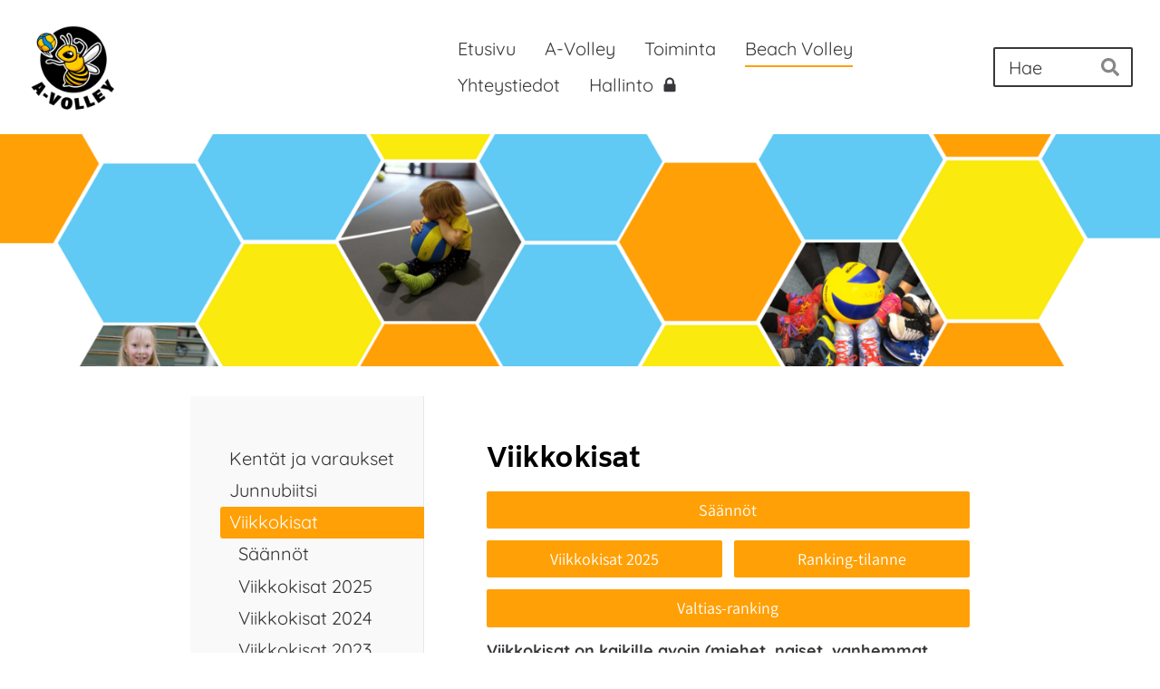

--- FILE ---
content_type: text/html; charset=utf-8
request_url: https://www.a-volley.fi/beach-volley/viikkokisat/
body_size: 7679
content:
<!DOCTYPE html>
<html class="no-js" lang="fi" data-consentbannerenabled>

<head>
  <title>Viikkokisat - A-Volley ry</title>
  <meta charset="utf-8">
  <meta name="viewport" content="width=device-width,initial-scale=1.0">
  <link rel="preconnect" href="https://fonts.avoine.com" crossorigin>
  <link rel="preconnect" href="https://bin.yhdistysavain.fi" crossorigin>
  <script data-cookieconsent="ignore">
    document.documentElement.classList.replace('no-js', 'js')
  </script>
  
  <link href="https://fonts.avoine.com/fonts/amiko/ya.css" rel="stylesheet" class="font-import"><link href="https://fonts.avoine.com/fonts/quicksand/ya.css" rel="stylesheet" class="font-import"><link href="https://fonts.avoine.com/fonts/assistant/ya.css" rel="stylesheet" class="font-import">
  <link rel="stylesheet" href="/@css/browsing-1.css?b1768915418s1683644570546">
  
<link rel="canonical" href="https://www.a-volley.fi/beach-volley/viikkokisat/"><meta name="description" content="Viikkokisat on kaikille avoin (miehet, naiset, vanhemmat juniorit) viikoittainen beach volley -osakilpailujen sarja. A-Volleyn biitsijaoston järjestämät viikkokisat pelataan maanantaisin Luttusen…"><link rel="image_src" href="https://bin.yhdistysavain.fi/1601490/0PqUhxGZrZCJOuHFNo3z0ZLZSe/viikkokisa-kuva1.jpg"><link rel="icon" href="https://bin.yhdistysavain.fi/1601490/nrKYKSEj1PchEanQIypP0YcfFs@32&#x3D;lxLYgeV5uH/a-volley-favicon-240-ilman-teksti%C3%A4.png" type="image/png" sizes="32x32"/><link rel="icon" href="https://bin.yhdistysavain.fi/1601490/nrKYKSEj1PchEanQIypP0YcfFs@240&#x3D;AoxxpByPrk/a-volley-favicon-240-ilman-teksti%C3%A4.png" type="image/png" sizes="240x240"/><meta itemprop="name" content="Viikkokisat"><meta itemprop="url" content="https://www.a-volley.fi/beach-volley/viikkokisat/"><meta itemprop="image" content="https://bin.yhdistysavain.fi/1601490/0PqUhxGZrZCJOuHFNo3z0ZLZSe/viikkokisa-kuva1.jpg"><meta property="og:type" content="website"><meta property="og:title" content="Viikkokisat"><meta property="og:url" content="https://www.a-volley.fi/beach-volley/viikkokisat/"><meta property="og:image" content="https://bin.yhdistysavain.fi/1601490/0PqUhxGZrZCJOuHFNo3z0ZLZSe/viikkokisa-kuva1.jpg"><meta property="og:image:width" content="960"><meta property="og:image:height" content="720"><meta property="og:description" content="Viikkokisat on kaikille avoin (miehet, naiset, vanhemmat juniorit) viikoittainen beach volley -osakilpailujen sarja. A-Volleyn biitsijaoston järjestämät viikkokisat pelataan maanantaisin Luttusen…"><meta property="og:site_name" content="A-Volley ry"><meta name="twitter:card" content="summary_large_image"><meta name="twitter:title" content="Viikkokisat"><meta name="twitter:description" content="Viikkokisat on kaikille avoin (miehet, naiset, vanhemmat juniorit) viikoittainen beach volley -osakilpailujen sarja. A-Volleyn biitsijaoston järjestämät viikkokisat pelataan maanantaisin Luttusen…"><meta name="twitter:image" content="https://bin.yhdistysavain.fi/1601490/0PqUhxGZrZCJOuHFNo3z0ZLZSe/viikkokisa-kuva1.jpg"><link rel="preload" as="image" href="https://bin.yhdistysavain.fi/1601490/CWRsxh03vzuVvCQXgnQR0UJo2T/A-volley_2020_AVolley_nelio_B.png"><link rel="preload" as="image" href="https://bin.yhdistysavain.fi/1601490/WvqT9q3WclZjiFSIObVT0UJa9Q/Kotisivutaustakuva%20(1).png" imagesrcset="https://bin.yhdistysavain.fi/1601490/WvqT9q3WclZjiFSIObVT0UJa9Q@500&#x3D;n39Pxh6iA9/Kotisivutaustakuva%20(1).png 500w, https://bin.yhdistysavain.fi/1601490/WvqT9q3WclZjiFSIObVT0UJa9Q@1000&#x3D;VDO5FXxPoc/Kotisivutaustakuva%20(1).png 1000w, https://bin.yhdistysavain.fi/1601490/WvqT9q3WclZjiFSIObVT0UJa9Q@1500&#x3D;8M60g8crL9/Kotisivutaustakuva%20(1).png 1500w, https://bin.yhdistysavain.fi/1601490/WvqT9q3WclZjiFSIObVT0UJa9Q@2000&#x3D;azvxqGZ3yi/Kotisivutaustakuva%20(1).png 2000w, https://bin.yhdistysavain.fi/1601490/WvqT9q3WclZjiFSIObVT0UJa9Q@2500&#x3D;wx6OVSLCR3/Kotisivutaustakuva%20(1).png 2500w, https://bin.yhdistysavain.fi/1601490/WvqT9q3WclZjiFSIObVT0UJa9Q@3000&#x3D;YBSrsXa0xx/Kotisivutaustakuva%20(1).png 3000w, https://bin.yhdistysavain.fi/1601490/WvqT9q3WclZjiFSIObVT0UJa9Q@3500&#x3D;TgW5i2xl6k/Kotisivutaustakuva%20(1).png 3500w, https://bin.yhdistysavain.fi/1601490/WvqT9q3WclZjiFSIObVT0UJa9Q/Kotisivutaustakuva%20(1).png 4000w">

  
  <script type="module" src="/@res/ssr-browsing/ssr-browsing.js?b1768915418"></script>
</head>

<body data-styles-page-id="1">
  
  
  <div id="app" class=""><a class="skip-link noindex" href="#start-of-content">Siirry sivun sisältöön</a><div class="bartender"><!----><div class="d4-mobile-bar noindex"><div class="d4-mobile-bar__col d4-mobile-bar__col--fill"><div class="d4-mobile-bar__item"><a class="d4-logo d4-logo--horizontal d4-logo--mobileBar noindex" href="/"><div class="d4-logo__image"></div><div class="d4-logo__textWrap"><span class="d4-logo__text">A-Volley ry</span></div></a></div></div><div class="d4-mobile-bar__col"><button class="d4-mobile-bar__item d4-offcanvas-toggle" data-bartender-toggle="top"><span aria-hidden="true" class="icon d4-offcanvas-toggle__icon"><svg style="fill: currentColor; width: 17px; height: 17px" width="1792" height="1792" viewBox="0 0 1792 1792" xmlns="http://www.w3.org/2000/svg">
  <path d="M1664 1344v128q0 26-19 45t-45 19h-1408q-26 0-45-19t-19-45v-128q0-26 19-45t45-19h1408q26 0 45 19t19 45zm0-512v128q0 26-19 45t-45 19h-1408q-26 0-45-19t-19-45v-128q0-26 19-45t45-19h1408q26 0 45 19t19 45zm0-512v128q0 26-19 45t-45 19h-1408q-26 0-45-19t-19-45v-128q0-26 19-45t45-19h1408q26 0 45 19t19 45z"/>
</svg>
</span><span class="d4-offcanvas-toggle__text sr-only">Haku ja valikko</span></button></div><!----></div><div class="d4-canvas bartender__content"><header><div class="d4-background-layers"><div class="d4-background-layer d4-background-layer--brightness"></div><div class="d4-background-layer d4-background-layer--overlay"></div><div class="d4-background-layer d4-background-layer--fade"></div></div><div class="d4-header-wrapper"><div class="flex"><div class="flex__logo"><a class="d4-logo d4-logo--horizontal d4-logo--legacy noindex" href="/"><div class="d4-logo__image"></div><div class="d4-logo__textWrap"><span class="d4-logo__text">A-Volley ry</span></div></a></div><div class="flex__nav"><nav class="d4-main-nav"><ul class="d4-main-nav__list" tabindex="-1"><!--[--><li class="d4-main-nav__item d4-main-nav__item--level-1"><a class="d4-main-nav__link" href="/" aria-current="false"><!----><span class="d4-main-nav__title">Etusivu</span><!----></a><!----></li><li class="d4-main-nav__item d4-main-nav__item--level-1 nav__item--has-children"><a class="d4-main-nav__link" href="/a-volley/" aria-current="false"><!----><span class="d4-main-nav__title">A-Volley</span><!----></a><!----></li><li class="d4-main-nav__item d4-main-nav__item--level-1 nav__item--has-children"><a class="d4-main-nav__link" href="/toiminta/" aria-current="false"><!----><span class="d4-main-nav__title">Toiminta</span><!----></a><!----></li><li class="d4-main-nav__item d4-main-nav__item--level-1 d4-main-nav__item--parent nav__item--has-children"><a class="d4-main-nav__link" href="/beach-volley/" aria-current="false"><!----><span class="d4-main-nav__title">Beach Volley</span><!----></a><!----></li><li class="d4-main-nav__item d4-main-nav__item--level-1 nav__item--has-children"><a class="d4-main-nav__link" href="/yhteystiedot/" aria-current="false"><!----><span class="d4-main-nav__title">Yhteystiedot</span><!----></a><!----></li><li class="d4-main-nav__item d4-main-nav__item--level-1"><a class="d4-main-nav__link" href="/hallinto/" aria-current="false"><!----><span class="d4-main-nav__title">Hallinto</span><span aria-hidden="true" class="icon d4-main-nav__icon"><svg style="fill: currentColor; width: 10px; height: 10px" width="1792" height="1792" viewBox="0 0 1792 1792" xmlns="http://www.w3.org/2000/svg">
  <path d="M640 768h512v-192q0-106-75-181t-181-75-181 75-75 181v192zm832 96v576q0 40-28 68t-68 28h-960q-40 0-68-28t-28-68v-576q0-40 28-68t68-28h32v-192q0-184 132-316t316-132 316 132 132 316v192h32q40 0 68 28t28 68z"/>
</svg>
</span></a><!----></li><!--]--></ul></nav><form action="/@search" method="get" class="d4-theme-search noindex d4-theme-search--header"><div class="d4-theme-search__field d4-theme-search__field--query"><label for="search-desktop-q" class="d4-theme-search__label sr-only">Haku</label><input class="d4-theme-search__input" type="search" id="search-desktop-q" name="q" placeholder="Hae" autocomplete="off" required><button class="d4-theme-search__submit" type="submit"><span aria-hidden="true" class="icon d4-theme-search__icon"><svg style="fill: currentColor; width: 12px; height: 12px" xmlns="http://www.w3.org/2000/svg" viewBox="0 0 512 512"><path d="M505 442.7L405.3 343c-4.5-4.5-10.6-7-17-7H372c27.6-35.3 44-79.7 44-128C416 93.1 322.9 0 208 0S0 93.1 0 208s93.1 208 208 208c48.3 0 92.7-16.4 128-44v16.3c0 6.4 2.5 12.5 7 17l99.7 99.7c9.4 9.4 24.6 9.4 33.9 0l28.3-28.3c9.4-9.4 9.4-24.6.1-34zM208 336c-70.7 0-128-57.2-128-128 0-70.7 57.2-128 128-128 70.7 0 128 57.2 128 128 0 70.7-57.2 128-128 128z"></path></svg>
</span><span class="sr-only">Hae</span></button></div></form></div></div></div><!--[--><!--]--></header><div class="d4-canvas-wrapper"><div class="has-children content"><aside><nav class="d4-sub-nav"><ul class="d4-sub-nav__list" tabindex="-1"><!--[--><li class="d4-sub-nav__item d4-sub-nav__item--level-1"><a class="d4-sub-nav__link" href="/beach-volley/beach-volley-kentat-akaassa/" aria-current="false"><!----><span class="d4-sub-nav__title">Kentät ja varaukset</span><!----></a><!----></li><li class="d4-sub-nav__item d4-sub-nav__item--level-1"><a class="d4-sub-nav__link" href="/beach-volley/junnubiitsi-2/" aria-current="false"><!----><span class="d4-sub-nav__title">Junnubiitsi</span><!----></a><!----></li><li class="d4-sub-nav__item d4-sub-nav__item--level-1 d4-sub-nav__item--parent d4-sub-nav__item--current nav__item--has-children"><a class="d4-sub-nav__link" href="/beach-volley/viikkokisat/" aria-current="page"><!----><span class="d4-sub-nav__title">Viikkokisat</span><!----></a><!--[--><!----><ul class="d4-sub-nav__list" tabindex="-1" id="nav__list--1294" aria-label="Sivun Viikkokisat alasivut"><!--[--><li class="d4-sub-nav__item d4-sub-nav__item--level-2"><a class="d4-sub-nav__link" href="/beach-volley/viikkokisat/viikkokisojen-saannot/" aria-current="false"><!----><span class="d4-sub-nav__title">Säännöt</span><!----></a><!----></li><li class="d4-sub-nav__item d4-sub-nav__item--level-2"><a class="d4-sub-nav__link" href="/beach-volley/viikkokisat/viikkokisat-2025/" aria-current="false"><!----><span class="d4-sub-nav__title">Viikkokisat 2025</span><!----></a><!----></li><li class="d4-sub-nav__item d4-sub-nav__item--level-2"><a class="d4-sub-nav__link" href="/beach-volley/viikkokisat/viikkokisat-2024/" aria-current="false"><!----><span class="d4-sub-nav__title">Viikkokisat 2024</span><!----></a><!----></li><li class="d4-sub-nav__item d4-sub-nav__item--level-2"><a class="d4-sub-nav__link" href="/beach-volley/viikkokisat/viikkokisat-2023/" aria-current="false"><!----><span class="d4-sub-nav__title">Viikkokisat 2023</span><!----></a><!----></li><li class="d4-sub-nav__item d4-sub-nav__item--level-2"><a class="d4-sub-nav__link" href="/beach-volley/viikkokisat/viikkokisat-2022/" aria-current="false"><!----><span class="d4-sub-nav__title">Viikkokisat 2022</span><!----></a><!----></li><li class="d4-sub-nav__item d4-sub-nav__item--level-2"><a class="d4-sub-nav__link" href="/beach-volley/viikkokisat/viikkokisat-2021/" aria-current="false"><!----><span class="d4-sub-nav__title">Viikkokisat 2021</span><!----></a><!----></li><li class="d4-sub-nav__item d4-sub-nav__item--level-2"><a class="d4-sub-nav__link" href="/beach-volley/viikkokisat/viikkokisat-2020/" aria-current="false"><!----><span class="d4-sub-nav__title">Viikkokisat 2020</span><!----></a><!----></li><!--]--></ul><!--]--></li><li class="d4-sub-nav__item d4-sub-nav__item--level-1"><a class="d4-sub-nav__link" href="/beach-volley/jnbt-akaa-6-7-8-2022/" aria-current="false"><!----><span class="d4-sub-nav__title">JNBT Helmitalo Open Akaa 6.-7.8.2022</span><!----></a><!----></li><!--]--></ul></nav><div class="zone-container"><div class="zone" data-zone-id="75sidebar"><!----><!--[--><!--]--><!----></div><!----></div></aside><main role="main" id="start-of-content"><div class="zone-container"><div class="zone" data-zone-id="50main"><!----><!--[--><!--[--><div class="widget-container" id="wc-I0sPJahjiOKTpo987zJ7"><div id="widget-I0sPJahjiOKTpo987zJ7" class="widget widget-text"><!--[--><div><h1>Viikkokisat</h1></div><!--]--></div></div><!--]--><!--[--><div class="widget-container" id="wc-lUQznR00vzyWexEMeGJK"><div id="widget-lUQznR00vzyWexEMeGJK" class="widget widget-calltoaction"><!--[--><a href="/beach-volley/viikkokisat/viikkokisojen-saannot/" class="d4-button d4-button--spacing-normal d4-button--color-primary d4-button--icon-left d4-button--context-website d4-button--text-center" style="width:100%;" aria-disabled="false"><div class="d4-button__content"><!----><span class="d4-button__text">Säännöt</span></div><!----><!----></a><!--]--></div></div><!--]--><!--[--><div id="wc-dv2xBgL0BsyeTbcIb9x3" class="grid"><!----><!----><!--[--><div class="col col--30 col--first"><!--[--><div class="widget-container" id="wc-TPSLwFq3M8DG1jhhbnM2"><div id="widget-TPSLwFq3M8DG1jhhbnM2" class="widget widget-calltoaction"><!--[--><a href="/beach-volley/viikkokisat/viikkokisat-2025/" class="d4-button d4-button--spacing-normal d4-button--color-primary d4-button--icon-left d4-button--context-website d4-button--text-center" style="width:100%;" aria-disabled="false"><div class="d4-button__content"><!----><span class="d4-button__text">Viikkokisat 2025</span></div><!----><!----></a><!--]--></div></div><!--]--></div><div class="col col--30 col--last"><!--[--><div class="widget-container" id="wc-T0QIXoBCPagssi3rhb5Q"><div id="widget-T0QIXoBCPagssi3rhb5Q" class="widget widget-calltoaction"><!--[--><a href="https://palloilijat.dy.fi/luttunen/viikkokisat/ranking-luttunen.php" class="d4-button d4-button--spacing-normal d4-button--color-primary d4-button--icon-left d4-button--context-website d4-button--text-center" style="width:100%;" aria-disabled="false" target="_blank"><div class="d4-button__content"><!----><span class="d4-button__text">Ranking-tilanne</span></div><!----><!----></a><!--]--></div></div><!--]--></div><!--]--></div><!--]--><!--[--><div class="widget-container" id="wc-q2wrkq6gh1xm9gVyzOEj"><div id="widget-q2wrkq6gh1xm9gVyzOEj" class="widget widget-calltoaction"><!--[--><a href="https://palloilijat.dy.fi/luttunen/viikkokisat/valtias_all.php" class="d4-button d4-button--spacing-normal d4-button--color-primary d4-button--icon-left d4-button--context-website d4-button--text-center" style="width:100%;" aria-disabled="false"><div class="d4-button__content"><!----><span class="d4-button__text">Valtias-ranking</span></div><!----><!----></a><!--]--></div></div><!--]--><!--[--><div class="widget-container" id="wc-Feg4w5sxFMFdsbY9fjxC"><div id="widget-Feg4w5sxFMFdsbY9fjxC" class="widget widget-text"><!--[--><div><p><strong>Viikkokisat on kaikille avoin (miehet, naiset, vanhemmat juniorit) viikoittainen beach volley -osakilpailujen sarja.</strong></p><p>A-Volleyn biitsijaoston järjestämät viikkokisat pelataan maanantaisin Luttusen uimarannan biitsikentillä (Luttunen 14, 37830 Akaa) alkaen klo 18. Osakilpailuihin ei ilmoittauduta etukäteen, <strong>riittää että on paikalla ja merkkaa itsensä osallistujalistaan viimeistään klo 17.45</strong>. Osakilpailut ovat myös yksittäisiä tapahtumia eli koko sarjaan ei tarvitse sitoutua.</p><p>Viikkokisat pelataan ilman vakioparia, joten paikalle tullaan yksilöinä. Kaikki ilmoittautuneet pelaavat samaa sarjaa. Jokainen osallistuja saa osakilpailuista pisteitä, jotka lasketaan rankingiin. </p><p>Kesän lopuksi pelataan yleensä viikkokisafinaalin Valtias-turnaus (poikkeuksellisesti ei toteudu kesällä 2025).</p></div><!--]--></div></div><!--]--><!--[--><div class="widget-container" id="wc-lLtchJ511Cktme1Isx7g"><div id="widget-lLtchJ511Cktme1Isx7g" class="widget widget-image"><!--[--><figure class="widget-image__figure"><div class="d4-image-container" style="max-width:960px;"><div style="padding-bottom:75%;"><img src="https://bin.yhdistysavain.fi/1601490/0PqUhxGZrZCJOuHFNo3z0ZLZSe/viikkokisa-kuva1.jpg" srcset="https://bin.yhdistysavain.fi/1601490/0PqUhxGZrZCJOuHFNo3z0ZLZSe@500=E4IrL4EaEy/viikkokisa-kuva1.jpg 500w, https://bin.yhdistysavain.fi/1601490/0PqUhxGZrZCJOuHFNo3z0ZLZSe/viikkokisa-kuva1.jpg 960w" width="960" height="720" alt></div></div><!----></figure><!--]--></div></div><!--]--><!--[--><div class="widget-container" id="wc-f67c5LcOdBJuuDdySIse"><div id="widget-f67c5LcOdBJuuDdySIse" class="widget widget-image"><!--[--><figure class="widget-image__figure"><div class="d4-image-container" style="max-width:720px;"><div style="padding-bottom:133.33333333333334%;"><img src="https://bin.yhdistysavain.fi/1601490/slQBv4AqNRmDhHCPWhv80ZLZTb/viikkokisafinaalipalkinnot.jpg" width="720" height="960" alt></div></div><!----></figure><!--]--></div></div><!--]--><!--]--><!----></div><!----></div></main></div><footer class="d4-footer"><div class="d4-footer__wrap flex"><div class="d4-footer__copylogin copylogin"><span><a id="login-link" href="/@admin/website/?page=%2Fbeach-volley%2Fviikkokisat%2F" target="_top" rel="nofollow" aria-label="Kirjaudu sivustolle"> © </a> A-Volley ry</span></div><div class="d4-footer__menu footer-menu" data-widget-edit-tip=""><ul><li><a href="https://www.a-volley.fi/a-volley/tietosuojaseloste/">Tietosuojaseloste</a></li><li><a href="/@cookies">Evästeet</a></li><li class="footer-menu__iconItem"><a class="footer-menu__iconLink" href="https://www.facebook.com/AVolleyAkaa/" target="_blank"><span aria-hidden="true" class="icon footer-menu__icon"><svg style="fill: currentColor; width: 16px; height: 16px" width="1792" height="1792" viewBox="0 0 1792 1792" xmlns="http://www.w3.org/2000/svg" fill="#819798">
  <path d="M1343 12v264h-157q-86 0-116 36t-30 108v189h293l-39 296h-254v759h-306v-759h-255v-296h255v-218q0-186 104-288.5t277-102.5q147 0 228 12z"/>
</svg>
</span><span class="sr-only">Facebook</span></a></li><!----><li class="footer-menu__iconItem"><a class="footer-menu__iconLink" href="www.instagram.com/avolley_akaa" target="_blank"><span aria-hidden="true" class="icon footer-menu__icon"><svg style="fill: currentColor; width: 16px; height: 16px" xmlns="http://www.w3.org/2000/svg" viewBox="0 0 448 512">
  <path d="M224.1 141c-63.6 0-114.9 51.3-114.9 114.9s51.3 114.9 114.9 114.9S339 319.5 339 255.9 287.7 141 224.1 141zm0 189.6c-41.1 0-74.7-33.5-74.7-74.7s33.5-74.7 74.7-74.7 74.7 33.5 74.7 74.7-33.6 74.7-74.7 74.7zm146.4-194.3c0 14.9-12 26.8-26.8 26.8-14.9 0-26.8-12-26.8-26.8s12-26.8 26.8-26.8 26.8 12 26.8 26.8zm76.1 27.2c-1.7-35.9-9.9-67.7-36.2-93.9-26.2-26.2-58-34.4-93.9-36.2-37-2.1-147.9-2.1-184.9 0-35.8 1.7-67.6 9.9-93.9 36.1s-34.4 58-36.2 93.9c-2.1 37-2.1 147.9 0 184.9 1.7 35.9 9.9 67.7 36.2 93.9s58 34.4 93.9 36.2c37 2.1 147.9 2.1 184.9 0 35.9-1.7 67.7-9.9 93.9-36.2 26.2-26.2 34.4-58 36.2-93.9 2.1-37 2.1-147.8 0-184.8zM398.8 388c-7.8 19.6-22.9 34.7-42.6 42.6-29.5 11.7-99.5 9-132.1 9s-102.7 2.6-132.1-9c-19.6-7.8-34.7-22.9-42.6-42.6-11.7-29.5-9-99.5-9-132.1s-2.6-102.7 9-132.1c7.8-19.6 22.9-34.7 42.6-42.6 29.5-11.7 99.5-9 132.1-9s102.7-2.6 132.1 9c19.6 7.8 34.7 22.9 42.6 42.6 11.7 29.5 9 99.5 9 132.1s2.7 102.7-9 132.1z"/>
</svg>
</span><span class="sr-only">Instagram</span></a></li><li><a href="https://www.yhdistysavain.fi" class="made-with" target="_blank" rel="noopener">Tehty Yhdistysavaimella</a></li></ul></div></div></footer></div></div><div class="d4-offcanvas d4-offcanvas--top bartender__bar bartender__bar--top" aria-label="Haku ja valikko" mode="float"><div class="d4-offcanvas__searchWrapper"><form action="/@search" method="get" class="d4-theme-search noindex d4-theme-search--mobile"><div class="d4-theme-search__field d4-theme-search__field--query"><label for="search-mobile-q" class="d4-theme-search__label sr-only">Haku</label><input class="d4-theme-search__input" type="search" id="search-mobile-q" name="q" placeholder="Hae" autocomplete="off" required><button class="d4-theme-search__submit" type="submit"><span aria-hidden="true" class="icon d4-theme-search__icon"><svg style="fill: currentColor; width: 12px; height: 12px" xmlns="http://www.w3.org/2000/svg" viewBox="0 0 512 512"><path d="M505 442.7L405.3 343c-4.5-4.5-10.6-7-17-7H372c27.6-35.3 44-79.7 44-128C416 93.1 322.9 0 208 0S0 93.1 0 208s93.1 208 208 208c48.3 0 92.7-16.4 128-44v16.3c0 6.4 2.5 12.5 7 17l99.7 99.7c9.4 9.4 24.6 9.4 33.9 0l28.3-28.3c9.4-9.4 9.4-24.6.1-34zM208 336c-70.7 0-128-57.2-128-128 0-70.7 57.2-128 128-128 70.7 0 128 57.2 128 128 0 70.7-57.2 128-128 128z"></path></svg>
</span><span class="sr-only">Hae</span></button></div></form></div><nav class="d4-mobile-nav"><ul class="d4-mobile-nav__list" tabindex="-1"><!--[--><li class="d4-mobile-nav__item d4-mobile-nav__item--level-1"><a class="d4-mobile-nav__link" href="/" aria-current="false"><!----><span class="d4-mobile-nav__title">Etusivu</span><!----></a><!----></li><li class="d4-mobile-nav__item d4-mobile-nav__item--level-1 d4-mobile-nav__item--has-children"><a class="d4-mobile-nav__link" href="/a-volley/" aria-current="false"><!----><span class="d4-mobile-nav__title">A-Volley</span><!----></a><!--[--><button class="navExpand navExpand--active" data-text-expand="Näytä sivun A-Volley alasivut" data-text-unexpand="Piilota sivun A-Volley alasivut" aria-label="Näytä sivun A-Volley alasivut" aria-controls="nav__list--3" aria-expanded="true"><span aria-hidden="true" class="icon navExpand__icon navExpand__icon--plus"><svg style="fill: currentColor; width: 14px; height: 14px" width="11" height="11" viewBox="0 0 11 11" xmlns="http://www.w3.org/2000/svg">
  <path d="M11 5.182v.636c0 .227-.08.42-.24.58-.158.16-.35.238-.578.238H6.636v3.546c0 .227-.08.42-.238.58-.16.158-.353.238-.58.238h-.636c-.227 0-.42-.08-.58-.24-.16-.158-.238-.35-.238-.578V6.636H.818c-.227 0-.42-.08-.58-.238C.08 6.238 0 6.045 0 5.818v-.636c0-.227.08-.42.24-.58.158-.16.35-.238.578-.238h3.546V.818c0-.227.08-.42.238-.58.16-.158.353-.238.58-.238h.636c.227 0 .42.08.58.24.16.158.238.35.238.578v3.546h3.546c.227 0 .42.08.58.238.158.16.238.353.238.58z" fill-rule="nonzero"/>
</svg>
</span><span aria-hidden="true" class="icon navExpand__icon navExpand__icon--minus"><svg style="fill: currentColor; width: 14px; height: 14px" width="1792" height="1792" viewBox="0 0 1792 1792" xmlns="http://www.w3.org/2000/svg">
  <path d="M1600 736v192q0 40-28 68t-68 28h-1216q-40 0-68-28t-28-68v-192q0-40 28-68t68-28h1216q40 0 68 28t28 68z"/>
</svg>
</span></button><ul class="d4-mobile-nav__list" tabindex="-1" id="nav__list--3" aria-label="Sivun A-Volley alasivut"><!--[--><li class="d4-mobile-nav__item d4-mobile-nav__item--level-2 d4-mobile-nav__item--has-children"><a class="d4-mobile-nav__link" href="/a-volley/liity-jaseneksi/" aria-current="false"><!----><span class="d4-mobile-nav__title">Liity jäseneksi | Lopeta jäsenyys</span><!----></a><!--[--><button class="navExpand navExpand--active" data-text-expand="Näytä sivun Liity jäseneksi | Lopeta jäsenyys alasivut" data-text-unexpand="Piilota sivun Liity jäseneksi | Lopeta jäsenyys alasivut" aria-label="Näytä sivun Liity jäseneksi | Lopeta jäsenyys alasivut" aria-controls="nav__list--18" aria-expanded="true"><span aria-hidden="true" class="icon navExpand__icon navExpand__icon--plus"><svg style="fill: currentColor; width: 14px; height: 14px" width="11" height="11" viewBox="0 0 11 11" xmlns="http://www.w3.org/2000/svg">
  <path d="M11 5.182v.636c0 .227-.08.42-.24.58-.158.16-.35.238-.578.238H6.636v3.546c0 .227-.08.42-.238.58-.16.158-.353.238-.58.238h-.636c-.227 0-.42-.08-.58-.24-.16-.158-.238-.35-.238-.578V6.636H.818c-.227 0-.42-.08-.58-.238C.08 6.238 0 6.045 0 5.818v-.636c0-.227.08-.42.24-.58.158-.16.35-.238.578-.238h3.546V.818c0-.227.08-.42.238-.58.16-.158.353-.238.58-.238h.636c.227 0 .42.08.58.24.16.158.238.35.238.578v3.546h3.546c.227 0 .42.08.58.238.158.16.238.353.238.58z" fill-rule="nonzero"/>
</svg>
</span><span aria-hidden="true" class="icon navExpand__icon navExpand__icon--minus"><svg style="fill: currentColor; width: 14px; height: 14px" width="1792" height="1792" viewBox="0 0 1792 1792" xmlns="http://www.w3.org/2000/svg">
  <path d="M1600 736v192q0 40-28 68t-68 28h-1216q-40 0-68-28t-28-68v-192q0-40 28-68t68-28h1216q40 0 68 28t28 68z"/>
</svg>
</span></button><ul class="d4-mobile-nav__list" tabindex="-1" id="nav__list--18" aria-label="Sivun Liity jäseneksi | Lopeta jäsenyys alasivut"><!--[--><li class="d4-mobile-nav__item d4-mobile-nav__item--level-3"><a class="d4-mobile-nav__link" href="/a-volley/liity-jaseneksi/jasenille/" aria-current="false"><!----><span class="d4-mobile-nav__title">Jäsenille</span><!----></a><!----></li><!--]--></ul><!--]--></li><li class="d4-mobile-nav__item d4-mobile-nav__item--level-2"><a class="d4-mobile-nav__link" href="/a-volley/saannot/" aria-current="false"><!----><span class="d4-mobile-nav__title">Säännöt</span><!----></a><!----></li><li class="d4-mobile-nav__item d4-mobile-nav__item--level-2"><a class="d4-mobile-nav__link" href="/a-volley/tietosuojaseloste/" aria-current="false"><!----><span class="d4-mobile-nav__title">Tietosuojaseloste</span><!----></a><!----></li><!--]--></ul><!--]--></li><li class="d4-mobile-nav__item d4-mobile-nav__item--level-1 d4-mobile-nav__item--has-children"><a class="d4-mobile-nav__link" href="/toiminta/" aria-current="false"><!----><span class="d4-mobile-nav__title">Toiminta</span><!----></a><!--[--><button class="navExpand navExpand--active" data-text-expand="Näytä sivun Toiminta alasivut" data-text-unexpand="Piilota sivun Toiminta alasivut" aria-label="Näytä sivun Toiminta alasivut" aria-controls="nav__list--24" aria-expanded="true"><span aria-hidden="true" class="icon navExpand__icon navExpand__icon--plus"><svg style="fill: currentColor; width: 14px; height: 14px" width="11" height="11" viewBox="0 0 11 11" xmlns="http://www.w3.org/2000/svg">
  <path d="M11 5.182v.636c0 .227-.08.42-.24.58-.158.16-.35.238-.578.238H6.636v3.546c0 .227-.08.42-.238.58-.16.158-.353.238-.58.238h-.636c-.227 0-.42-.08-.58-.24-.16-.158-.238-.35-.238-.578V6.636H.818c-.227 0-.42-.08-.58-.238C.08 6.238 0 6.045 0 5.818v-.636c0-.227.08-.42.24-.58.158-.16.35-.238.578-.238h3.546V.818c0-.227.08-.42.238-.58.16-.158.353-.238.58-.238h.636c.227 0 .42.08.58.24.16.158.238.35.238.578v3.546h3.546c.227 0 .42.08.58.238.158.16.238.353.238.58z" fill-rule="nonzero"/>
</svg>
</span><span aria-hidden="true" class="icon navExpand__icon navExpand__icon--minus"><svg style="fill: currentColor; width: 14px; height: 14px" width="1792" height="1792" viewBox="0 0 1792 1792" xmlns="http://www.w3.org/2000/svg">
  <path d="M1600 736v192q0 40-28 68t-68 28h-1216q-40 0-68-28t-28-68v-192q0-40 28-68t68-28h1216q40 0 68 28t28 68z"/>
</svg>
</span></button><ul class="d4-mobile-nav__list" tabindex="-1" id="nav__list--24" aria-label="Sivun Toiminta alasivut"><!--[--><li class="d4-mobile-nav__item d4-mobile-nav__item--level-2"><a class="d4-mobile-nav__link" href="/toiminta/treenikalenteri/" aria-current="false"><!----><span class="d4-mobile-nav__title">Treenikalenteri</span><!----></a><!----></li><li class="d4-mobile-nav__item d4-mobile-nav__item--level-2"><a class="d4-mobile-nav__link" href="/toiminta/ilmoittautuminen-kauteen/" aria-current="false"><!----><span class="d4-mobile-nav__title">Junioreiden ilmoittautuminen ja kausimaksut</span><!----></a><!----></li><li class="d4-mobile-nav__item d4-mobile-nav__item--level-2"><a class="d4-mobile-nav__link" href="/toiminta/aikuisten-ilmoittautuminen-ja-kausi/" aria-current="false"><!----><span class="d4-mobile-nav__title">Aikuisten ilmoittautuminen ja kausimaksut</span><!----></a><!----></li><li class="d4-mobile-nav__item d4-mobile-nav__item--level-2 d4-mobile-nav__item--has-children"><a class="d4-mobile-nav__link" href="/toiminta/turnaus/" aria-current="false"><!----><span class="d4-mobile-nav__title">Harrastelentopalloturnaus 16.2.2025 Akaa Areena</span><!----></a><!--[--><button class="navExpand navExpand--active" data-text-expand="Näytä sivun Harrastelentopalloturnaus 16.2.2025 Akaa Areena alasivut" data-text-unexpand="Piilota sivun Harrastelentopalloturnaus 16.2.2025 Akaa Areena alasivut" aria-label="Näytä sivun Harrastelentopalloturnaus 16.2.2025 Akaa Areena alasivut" aria-controls="nav__list--1405" aria-expanded="true"><span aria-hidden="true" class="icon navExpand__icon navExpand__icon--plus"><svg style="fill: currentColor; width: 14px; height: 14px" width="11" height="11" viewBox="0 0 11 11" xmlns="http://www.w3.org/2000/svg">
  <path d="M11 5.182v.636c0 .227-.08.42-.24.58-.158.16-.35.238-.578.238H6.636v3.546c0 .227-.08.42-.238.58-.16.158-.353.238-.58.238h-.636c-.227 0-.42-.08-.58-.24-.16-.158-.238-.35-.238-.578V6.636H.818c-.227 0-.42-.08-.58-.238C.08 6.238 0 6.045 0 5.818v-.636c0-.227.08-.42.24-.58.158-.16.35-.238.578-.238h3.546V.818c0-.227.08-.42.238-.58.16-.158.353-.238.58-.238h.636c.227 0 .42.08.58.24.16.158.238.35.238.578v3.546h3.546c.227 0 .42.08.58.238.158.16.238.353.238.58z" fill-rule="nonzero"/>
</svg>
</span><span aria-hidden="true" class="icon navExpand__icon navExpand__icon--minus"><svg style="fill: currentColor; width: 14px; height: 14px" width="1792" height="1792" viewBox="0 0 1792 1792" xmlns="http://www.w3.org/2000/svg">
  <path d="M1600 736v192q0 40-28 68t-68 28h-1216q-40 0-68-28t-28-68v-192q0-40 28-68t68-28h1216q40 0 68 28t28 68z"/>
</svg>
</span></button><ul class="d4-mobile-nav__list" tabindex="-1" id="nav__list--1405" aria-label="Sivun Harrastelentopalloturnaus 16.2.2025 Akaa Areena alasivut"><!--[--><li class="d4-mobile-nav__item d4-mobile-nav__item--level-3"><a class="d4-mobile-nav__link" href="/toiminta/turnaus/otteluohjelma-miehet/" aria-current="false"><!----><span class="d4-mobile-nav__title">Otteluohjelma miehet</span><!----></a><!----></li><li class="d4-mobile-nav__item d4-mobile-nav__item--level-3"><a class="d4-mobile-nav__link" href="/toiminta/turnaus/otteluohjelma-sekajoukkueet/" aria-current="false"><!----><span class="d4-mobile-nav__title">Otteluohjelma sekajoukkueet</span><!----></a><!----></li><li class="d4-mobile-nav__item d4-mobile-nav__item--level-3"><a class="d4-mobile-nav__link" href="/toiminta/turnaus/otteluohjelma-naiset/" aria-current="false"><!----><span class="d4-mobile-nav__title">Otteluohjelma naiset</span><!----></a><!----></li><!--]--></ul><!--]--></li><li class="d4-mobile-nav__item d4-mobile-nav__item--level-2"><a class="d4-mobile-nav__link" href="/toiminta/viking-line-cup-akaa-2024/" aria-current="false"><!----><span class="d4-mobile-nav__title">Viking Line Cup Akaa 2024</span><!----></a><!----></li><li class="d4-mobile-nav__item d4-mobile-nav__item--level-2"><a class="d4-mobile-nav__link" href="/toiminta/viking-line-cup-akaa-2023/" aria-current="false"><!----><span class="d4-mobile-nav__title">Viking Line Cup Akaa 2023</span><!----></a><!----></li><li class="d4-mobile-nav__item d4-mobile-nav__item--level-2 d4-mobile-nav__item--has-children"><a class="d4-mobile-nav__link" href="/toiminta/seuratoimijan-ohjeita/" aria-current="false"><!----><span class="d4-mobile-nav__title">Seuratoimijan ohjeita</span><!----></a><!--[--><button class="navExpand navExpand--active" data-text-expand="Näytä sivun Seuratoimijan ohjeita alasivut" data-text-unexpand="Piilota sivun Seuratoimijan ohjeita alasivut" aria-label="Näytä sivun Seuratoimijan ohjeita alasivut" aria-controls="nav__list--1376" aria-expanded="true"><span aria-hidden="true" class="icon navExpand__icon navExpand__icon--plus"><svg style="fill: currentColor; width: 14px; height: 14px" width="11" height="11" viewBox="0 0 11 11" xmlns="http://www.w3.org/2000/svg">
  <path d="M11 5.182v.636c0 .227-.08.42-.24.58-.158.16-.35.238-.578.238H6.636v3.546c0 .227-.08.42-.238.58-.16.158-.353.238-.58.238h-.636c-.227 0-.42-.08-.58-.24-.16-.158-.238-.35-.238-.578V6.636H.818c-.227 0-.42-.08-.58-.238C.08 6.238 0 6.045 0 5.818v-.636c0-.227.08-.42.24-.58.158-.16.35-.238.578-.238h3.546V.818c0-.227.08-.42.238-.58.16-.158.353-.238.58-.238h.636c.227 0 .42.08.58.24.16.158.238.35.238.578v3.546h3.546c.227 0 .42.08.58.238.158.16.238.353.238.58z" fill-rule="nonzero"/>
</svg>
</span><span aria-hidden="true" class="icon navExpand__icon navExpand__icon--minus"><svg style="fill: currentColor; width: 14px; height: 14px" width="1792" height="1792" viewBox="0 0 1792 1792" xmlns="http://www.w3.org/2000/svg">
  <path d="M1600 736v192q0 40-28 68t-68 28h-1216q-40 0-68-28t-28-68v-192q0-40 28-68t68-28h1216q40 0 68 28t28 68z"/>
</svg>
</span></button><ul class="d4-mobile-nav__list" tabindex="-1" id="nav__list--1376" aria-label="Sivun Seuratoimijan ohjeita alasivut"><!--[--><li class="d4-mobile-nav__item d4-mobile-nav__item--level-3"><a class="d4-mobile-nav__link" href="/toiminta/seuratoimijan-ohjeita/seuratekstiilit/" aria-current="false"><!----><span class="d4-mobile-nav__title">Seuratekstiilit</span><!----></a><!----></li><li class="d4-mobile-nav__item d4-mobile-nav__item--level-3"><a class="d4-mobile-nav__link" href="/toiminta/seuratoimijan-ohjeita/valinehankinnat-ja-kaytto/" aria-current="false"><!----><span class="d4-mobile-nav__title">Välinehankinnat ja käyttö</span><!----></a><!----></li><li class="d4-mobile-nav__item d4-mobile-nav__item--level-3"><a class="d4-mobile-nav__link" href="/toiminta/seuratoimijan-ohjeita/akaa-areenan-yhteisvarasto/" aria-current="false"><!----><span class="d4-mobile-nav__title">Akaa Areenan yhteisvarasto</span><!----></a><!----></li><li class="d4-mobile-nav__item d4-mobile-nav__item--level-3"><a class="d4-mobile-nav__link" href="/toiminta/seuratoimijan-ohjeita/seuran-maksupaate/" aria-current="false"><!----><span class="d4-mobile-nav__title">Seuran maksupääte</span><!----></a><!----></li><li class="d4-mobile-nav__item d4-mobile-nav__item--level-3"><a class="d4-mobile-nav__link" href="/toiminta/seuratoimijan-ohjeita/seuran-taloudellinen-tuki-turnausja/" aria-current="false"><!----><span class="d4-mobile-nav__title">Seuran taloudellinen tuki turnausjärjestelyihin</span><!----></a><!----></li><li class="d4-mobile-nav__item d4-mobile-nav__item--level-3"><a class="d4-mobile-nav__link" href="/toiminta/seuratoimijan-ohjeita/joukkueiden-omat-yhteistyosopimukse/" aria-current="false"><!----><span class="d4-mobile-nav__title">Joukkueiden omat yhteistyösopimukset</span><!----></a><!----></li><li class="d4-mobile-nav__item d4-mobile-nav__item--level-3 d4-mobile-nav__item--has-children"><a class="d4-mobile-nav__link" href="/toiminta/seuratoimijan-ohjeita/joukkueiden-toiminta-ja-taloussuunn/" aria-current="false"><!----><span class="d4-mobile-nav__title">Joukkueiden toiminta- ja taloussuunnitelma</span><!----></a><!--[--><button class="navExpand navExpand--active" data-text-expand="Näytä sivun Joukkueiden toiminta- ja taloussuunnitelma alasivut" data-text-unexpand="Piilota sivun Joukkueiden toiminta- ja taloussuunnitelma alasivut" aria-label="Näytä sivun Joukkueiden toiminta- ja taloussuunnitelma alasivut" aria-controls="nav__list--1383" aria-expanded="true"><span aria-hidden="true" class="icon navExpand__icon navExpand__icon--plus"><svg style="fill: currentColor; width: 14px; height: 14px" width="11" height="11" viewBox="0 0 11 11" xmlns="http://www.w3.org/2000/svg">
  <path d="M11 5.182v.636c0 .227-.08.42-.24.58-.158.16-.35.238-.578.238H6.636v3.546c0 .227-.08.42-.238.58-.16.158-.353.238-.58.238h-.636c-.227 0-.42-.08-.58-.24-.16-.158-.238-.35-.238-.578V6.636H.818c-.227 0-.42-.08-.58-.238C.08 6.238 0 6.045 0 5.818v-.636c0-.227.08-.42.24-.58.158-.16.35-.238.578-.238h3.546V.818c0-.227.08-.42.238-.58.16-.158.353-.238.58-.238h.636c.227 0 .42.08.58.24.16.158.238.35.238.578v3.546h3.546c.227 0 .42.08.58.238.158.16.238.353.238.58z" fill-rule="nonzero"/>
</svg>
</span><span aria-hidden="true" class="icon navExpand__icon navExpand__icon--minus"><svg style="fill: currentColor; width: 14px; height: 14px" width="1792" height="1792" viewBox="0 0 1792 1792" xmlns="http://www.w3.org/2000/svg">
  <path d="M1600 736v192q0 40-28 68t-68 28h-1216q-40 0-68-28t-28-68v-192q0-40 28-68t68-28h1216q40 0 68 28t28 68z"/>
</svg>
</span></button><ul class="d4-mobile-nav__list" tabindex="-1" id="nav__list--1383" aria-label="Sivun Joukkueiden toiminta- ja taloussuunnitelma alasivut"><!--[--><li class="d4-mobile-nav__item d4-mobile-nav__item--level-4"><a class="d4-mobile-nav__link" href="/toiminta/seuratoimijan-ohjeita/joukkueiden-toiminta-ja-taloussuunn/malli-taloussuunnitelma/" aria-current="false"><!----><span class="d4-mobile-nav__title">Malli taloussuunnitelma</span><!----></a><!----></li><!--]--></ul><!--]--></li><li class="d4-mobile-nav__item d4-mobile-nav__item--level-3"><a class="d4-mobile-nav__link" href="/toiminta/seuratoimijan-ohjeita/joukkueiden-viestinta-osana-seuravi/" aria-current="false"><!----><span class="d4-mobile-nav__title">Joukkueiden viestintä osana seuraviestintää</span><!----></a><!----></li><li class="d4-mobile-nav__item d4-mobile-nav__item--level-3"><a class="d4-mobile-nav__link" href="/toiminta/seuratoimijan-ohjeita/salivuorot-tilavaraukset-ja-avaimet/" aria-current="false"><!----><span class="d4-mobile-nav__title">Salivuorot-tilavaraukset-ja-avaimet</span><!----></a><!----></li><li class="d4-mobile-nav__item d4-mobile-nav__item--level-3"><a class="d4-mobile-nav__link" href="/toiminta/seuratoimijan-ohjeita/kuvapankki/" aria-current="false"><!----><span class="d4-mobile-nav__title">Kuvapankki</span><!----></a><!----></li><li class="d4-mobile-nav__item d4-mobile-nav__item--level-3"><a class="d4-mobile-nav__link" href="/toiminta/seuratoimijan-ohjeita/suomisportin-kaytto/" aria-current="false"><!----><span class="d4-mobile-nav__title">Suomisportin käyttö</span><!----></a><!----></li><li class="d4-mobile-nav__item d4-mobile-nav__item--level-3"><a class="d4-mobile-nav__link" href="/toiminta/seuratoimijan-ohjeita/valmennus-a-volleyssa/" aria-current="false"><!----><span class="d4-mobile-nav__title">Valmennus A-Volleyssa</span><!----></a><!----></li><li class="d4-mobile-nav__item d4-mobile-nav__item--level-3"><a class="d4-mobile-nav__link" href="/toiminta/seuratoimijan-ohjeita/ilmoittautuminen-sarjoihin/" aria-current="false"><!----><span class="d4-mobile-nav__title">Ilmoittautuminen sarjoihin</span><!----></a><!----></li><li class="d4-mobile-nav__item d4-mobile-nav__item--level-3"><a class="d4-mobile-nav__link" href="/toiminta/seuratoimijan-ohjeita/turnausjarjestelyt/" aria-current="false"><!----><span class="d4-mobile-nav__title">Turnausjärjestelyt</span><!----></a><!----></li><li class="d4-mobile-nav__item d4-mobile-nav__item--level-3"><a class="d4-mobile-nav__link" href="/toiminta/seuratoimijan-ohjeita/fysiikkavalmennus/" aria-current="false"><!----><span class="d4-mobile-nav__title">Fysiikkavalmennus</span><!----></a><!----></li><!--]--></ul><!--]--></li><li class="d4-mobile-nav__item d4-mobile-nav__item--level-2 d4-mobile-nav__item--has-children"><a class="d4-mobile-nav__link" href="/toiminta/sporttikerhot/" aria-current="false"><!----><span class="d4-mobile-nav__title">Koululaisten sporttikerhot</span><!----></a><!--[--><button class="navExpand navExpand--active" data-text-expand="Näytä sivun Koululaisten sporttikerhot alasivut" data-text-unexpand="Piilota sivun Koululaisten sporttikerhot alasivut" aria-label="Näytä sivun Koululaisten sporttikerhot alasivut" aria-controls="nav__list--1263" aria-expanded="true"><span aria-hidden="true" class="icon navExpand__icon navExpand__icon--plus"><svg style="fill: currentColor; width: 14px; height: 14px" width="11" height="11" viewBox="0 0 11 11" xmlns="http://www.w3.org/2000/svg">
  <path d="M11 5.182v.636c0 .227-.08.42-.24.58-.158.16-.35.238-.578.238H6.636v3.546c0 .227-.08.42-.238.58-.16.158-.353.238-.58.238h-.636c-.227 0-.42-.08-.58-.24-.16-.158-.238-.35-.238-.578V6.636H.818c-.227 0-.42-.08-.58-.238C.08 6.238 0 6.045 0 5.818v-.636c0-.227.08-.42.24-.58.158-.16.35-.238.578-.238h3.546V.818c0-.227.08-.42.238-.58.16-.158.353-.238.58-.238h.636c.227 0 .42.08.58.24.16.158.238.35.238.578v3.546h3.546c.227 0 .42.08.58.238.158.16.238.353.238.58z" fill-rule="nonzero"/>
</svg>
</span><span aria-hidden="true" class="icon navExpand__icon navExpand__icon--minus"><svg style="fill: currentColor; width: 14px; height: 14px" width="1792" height="1792" viewBox="0 0 1792 1792" xmlns="http://www.w3.org/2000/svg">
  <path d="M1600 736v192q0 40-28 68t-68 28h-1216q-40 0-68-28t-28-68v-192q0-40 28-68t68-28h1216q40 0 68 28t28 68z"/>
</svg>
</span></button><ul class="d4-mobile-nav__list" tabindex="-1" id="nav__list--1263" aria-label="Sivun Koululaisten sporttikerhot alasivut"><!--[--><li class="d4-mobile-nav__item d4-mobile-nav__item--level-3"><a class="d4-mobile-nav__link" href="/toiminta/sporttikerhot/sporttikerho-arvo-ylpon-koulu/" aria-current="false"><!----><span class="d4-mobile-nav__title">Sporttikerho Arvo Ylpön koululla</span><!----></a><!----></li><li class="d4-mobile-nav__item d4-mobile-nav__item--level-3"><a class="d4-mobile-nav__link" href="/toiminta/sporttikerhot/sporttikerho-kylmakoski/" aria-current="false"><!----><span class="d4-mobile-nav__title">Sporttikerho Kylmäkoski</span><!----></a><!----></li><li class="d4-mobile-nav__item d4-mobile-nav__item--level-3"><a class="d4-mobile-nav__link" href="/toiminta/sporttikerhot/sporttikerho-viialan-yhtenaiskoulu/" aria-current="false"><!----><span class="d4-mobile-nav__title">Sporttikerho Viialan yhtenäiskoulu</span><!----></a><!----></li><!--]--></ul><!--]--></li><!--]--></ul><!--]--></li><li class="d4-mobile-nav__item d4-mobile-nav__item--level-1 d4-mobile-nav__item--parent d4-mobile-nav__item--has-children"><a class="d4-mobile-nav__link" href="/beach-volley/" aria-current="false"><!----><span class="d4-mobile-nav__title">Beach Volley</span><!----></a><!--[--><button class="navExpand navExpand--active" data-text-expand="Näytä sivun Beach Volley alasivut" data-text-unexpand="Piilota sivun Beach Volley alasivut" aria-label="Näytä sivun Beach Volley alasivut" aria-controls="nav__list--8" aria-expanded="true"><span aria-hidden="true" class="icon navExpand__icon navExpand__icon--plus"><svg style="fill: currentColor; width: 14px; height: 14px" width="11" height="11" viewBox="0 0 11 11" xmlns="http://www.w3.org/2000/svg">
  <path d="M11 5.182v.636c0 .227-.08.42-.24.58-.158.16-.35.238-.578.238H6.636v3.546c0 .227-.08.42-.238.58-.16.158-.353.238-.58.238h-.636c-.227 0-.42-.08-.58-.24-.16-.158-.238-.35-.238-.578V6.636H.818c-.227 0-.42-.08-.58-.238C.08 6.238 0 6.045 0 5.818v-.636c0-.227.08-.42.24-.58.158-.16.35-.238.578-.238h3.546V.818c0-.227.08-.42.238-.58.16-.158.353-.238.58-.238h.636c.227 0 .42.08.58.24.16.158.238.35.238.578v3.546h3.546c.227 0 .42.08.58.238.158.16.238.353.238.58z" fill-rule="nonzero"/>
</svg>
</span><span aria-hidden="true" class="icon navExpand__icon navExpand__icon--minus"><svg style="fill: currentColor; width: 14px; height: 14px" width="1792" height="1792" viewBox="0 0 1792 1792" xmlns="http://www.w3.org/2000/svg">
  <path d="M1600 736v192q0 40-28 68t-68 28h-1216q-40 0-68-28t-28-68v-192q0-40 28-68t68-28h1216q40 0 68 28t28 68z"/>
</svg>
</span></button><ul class="d4-mobile-nav__list" tabindex="-1" id="nav__list--8" aria-label="Sivun Beach Volley alasivut"><!--[--><li class="d4-mobile-nav__item d4-mobile-nav__item--level-2"><a class="d4-mobile-nav__link" href="/beach-volley/beach-volley-kentat-akaassa/" aria-current="false"><!----><span class="d4-mobile-nav__title">Kentät ja varaukset</span><!----></a><!----></li><li class="d4-mobile-nav__item d4-mobile-nav__item--level-2 d4-mobile-nav__item--has-children"><a class="d4-mobile-nav__link" href="/beach-volley/junnubiitsi-2/" aria-current="false"><!----><span class="d4-mobile-nav__title">Junnubiitsi</span><!----></a><!--[--><button class="navExpand navExpand--active" data-text-expand="Näytä sivun Junnubiitsi alasivut" data-text-unexpand="Piilota sivun Junnubiitsi alasivut" aria-label="Näytä sivun Junnubiitsi alasivut" aria-controls="nav__list--1295" aria-expanded="true"><span aria-hidden="true" class="icon navExpand__icon navExpand__icon--plus"><svg style="fill: currentColor; width: 14px; height: 14px" width="11" height="11" viewBox="0 0 11 11" xmlns="http://www.w3.org/2000/svg">
  <path d="M11 5.182v.636c0 .227-.08.42-.24.58-.158.16-.35.238-.578.238H6.636v3.546c0 .227-.08.42-.238.58-.16.158-.353.238-.58.238h-.636c-.227 0-.42-.08-.58-.24-.16-.158-.238-.35-.238-.578V6.636H.818c-.227 0-.42-.08-.58-.238C.08 6.238 0 6.045 0 5.818v-.636c0-.227.08-.42.24-.58.158-.16.35-.238.578-.238h3.546V.818c0-.227.08-.42.238-.58.16-.158.353-.238.58-.238h.636c.227 0 .42.08.58.24.16.158.238.35.238.578v3.546h3.546c.227 0 .42.08.58.238.158.16.238.353.238.58z" fill-rule="nonzero"/>
</svg>
</span><span aria-hidden="true" class="icon navExpand__icon navExpand__icon--minus"><svg style="fill: currentColor; width: 14px; height: 14px" width="1792" height="1792" viewBox="0 0 1792 1792" xmlns="http://www.w3.org/2000/svg">
  <path d="M1600 736v192q0 40-28 68t-68 28h-1216q-40 0-68-28t-28-68v-192q0-40 28-68t68-28h1216q40 0 68 28t28 68z"/>
</svg>
</span></button><ul class="d4-mobile-nav__list" tabindex="-1" id="nav__list--1295" aria-label="Sivun Junnubiitsi alasivut"><!--[--><li class="d4-mobile-nav__item d4-mobile-nav__item--level-3"><a class="d4-mobile-nav__link" href="/beach-volley/junnubiitsi-2/junnubiitsileiri-2-19-21-7-2022/" aria-current="false"><!----><span class="d4-mobile-nav__title">Junnubiitsileiri 2, 19.-21.7.2022</span><!----></a><!----></li><li class="d4-mobile-nav__item d4-mobile-nav__item--level-3"><a class="d4-mobile-nav__link" href="/beach-volley/junnubiitsi-2/junnubiitsileiri-1-27-29-6-2022/" aria-current="false"><!----><span class="d4-mobile-nav__title">Junnubiitsileiri 1, 27.-29.6.2022</span><!----></a><!----></li><li class="d4-mobile-nav__item d4-mobile-nav__item--level-3"><a class="d4-mobile-nav__link" href="/beach-volley/junnubiitsi-2/junnubiitsi-2021/" aria-current="false"><!----><span class="d4-mobile-nav__title">Junnubiitsi 2021</span><!----></a><!----></li><li class="d4-mobile-nav__item d4-mobile-nav__item--level-3"><a class="d4-mobile-nav__link" href="/beach-volley/junnubiitsi-2/junnubiitsi/" aria-current="false"><!----><span class="d4-mobile-nav__title">Junnubiitsi 2020</span><!----></a><!----></li><li class="d4-mobile-nav__item d4-mobile-nav__item--level-3 d4-mobile-nav__item--has-children"><a class="d4-mobile-nav__link" href="/beach-volley/junnubiitsi-2/junnubiitsiturnaus-2020/" aria-current="false"><!----><span class="d4-mobile-nav__title">Junnubiitsiturnaus 2020</span><!----></a><!--[--><button class="navExpand navExpand--active" data-text-expand="Näytä sivun Junnubiitsiturnaus 2020 alasivut" data-text-unexpand="Piilota sivun Junnubiitsiturnaus 2020 alasivut" aria-label="Näytä sivun Junnubiitsiturnaus 2020 alasivut" aria-controls="nav__list--1252" aria-expanded="true"><span aria-hidden="true" class="icon navExpand__icon navExpand__icon--plus"><svg style="fill: currentColor; width: 14px; height: 14px" width="11" height="11" viewBox="0 0 11 11" xmlns="http://www.w3.org/2000/svg">
  <path d="M11 5.182v.636c0 .227-.08.42-.24.58-.158.16-.35.238-.578.238H6.636v3.546c0 .227-.08.42-.238.58-.16.158-.353.238-.58.238h-.636c-.227 0-.42-.08-.58-.24-.16-.158-.238-.35-.238-.578V6.636H.818c-.227 0-.42-.08-.58-.238C.08 6.238 0 6.045 0 5.818v-.636c0-.227.08-.42.24-.58.158-.16.35-.238.578-.238h3.546V.818c0-.227.08-.42.238-.58.16-.158.353-.238.58-.238h.636c.227 0 .42.08.58.24.16.158.238.35.238.578v3.546h3.546c.227 0 .42.08.58.238.158.16.238.353.238.58z" fill-rule="nonzero"/>
</svg>
</span><span aria-hidden="true" class="icon navExpand__icon navExpand__icon--minus"><svg style="fill: currentColor; width: 14px; height: 14px" width="1792" height="1792" viewBox="0 0 1792 1792" xmlns="http://www.w3.org/2000/svg">
  <path d="M1600 736v192q0 40-28 68t-68 28h-1216q-40 0-68-28t-28-68v-192q0-40 28-68t68-28h1216q40 0 68 28t28 68z"/>
</svg>
</span></button><ul class="d4-mobile-nav__list" tabindex="-1" id="nav__list--1252" aria-label="Sivun Junnubiitsiturnaus 2020 alasivut"><!--[--><li class="d4-mobile-nav__item d4-mobile-nav__item--level-4"><a class="d4-mobile-nav__link" href="/beach-volley/junnubiitsi-2/junnubiitsiturnaus-2020/junnuturnauksen-saannot-2020/" aria-current="false"><!----><span class="d4-mobile-nav__title">Junnuturnauksen säännöt 2020</span><!----></a><!----></li><li class="d4-mobile-nav__item d4-mobile-nav__item--level-4"><a class="d4-mobile-nav__link" href="/beach-volley/junnubiitsi-2/junnubiitsiturnaus-2020/otteluohjelma/" aria-current="false"><!----><span class="d4-mobile-nav__title">Tulokset U12</span><!----></a><!----></li><li class="d4-mobile-nav__item d4-mobile-nav__item--level-4"><a class="d4-mobile-nav__link" href="/beach-volley/junnubiitsi-2/junnubiitsiturnaus-2020/otteluohjelma-u14/" aria-current="false"><!----><span class="d4-mobile-nav__title">Tulokset U14</span><!----></a><!----></li><!--]--></ul><!--]--></li><li class="d4-mobile-nav__item d4-mobile-nav__item--level-3"><a class="d4-mobile-nav__link" href="/beach-volley/junnubiitsi-2/junnubiitsiturnaus-2019/" aria-current="false"><!----><span class="d4-mobile-nav__title">Junnubiitsiturnaus 2019</span><!----></a><!----></li><!--]--></ul><!--]--></li><li class="d4-mobile-nav__item d4-mobile-nav__item--level-2 d4-mobile-nav__item--parent d4-mobile-nav__item--current d4-mobile-nav__item--has-children"><a class="d4-mobile-nav__link" href="/beach-volley/viikkokisat/" aria-current="page"><!----><span class="d4-mobile-nav__title">Viikkokisat</span><!----></a><!--[--><button class="navExpand navExpand--active" data-text-expand="Näytä sivun Viikkokisat alasivut" data-text-unexpand="Piilota sivun Viikkokisat alasivut" aria-label="Näytä sivun Viikkokisat alasivut" aria-controls="nav__list--1294" aria-expanded="true"><span aria-hidden="true" class="icon navExpand__icon navExpand__icon--plus"><svg style="fill: currentColor; width: 14px; height: 14px" width="11" height="11" viewBox="0 0 11 11" xmlns="http://www.w3.org/2000/svg">
  <path d="M11 5.182v.636c0 .227-.08.42-.24.58-.158.16-.35.238-.578.238H6.636v3.546c0 .227-.08.42-.238.58-.16.158-.353.238-.58.238h-.636c-.227 0-.42-.08-.58-.24-.16-.158-.238-.35-.238-.578V6.636H.818c-.227 0-.42-.08-.58-.238C.08 6.238 0 6.045 0 5.818v-.636c0-.227.08-.42.24-.58.158-.16.35-.238.578-.238h3.546V.818c0-.227.08-.42.238-.58.16-.158.353-.238.58-.238h.636c.227 0 .42.08.58.24.16.158.238.35.238.578v3.546h3.546c.227 0 .42.08.58.238.158.16.238.353.238.58z" fill-rule="nonzero"/>
</svg>
</span><span aria-hidden="true" class="icon navExpand__icon navExpand__icon--minus"><svg style="fill: currentColor; width: 14px; height: 14px" width="1792" height="1792" viewBox="0 0 1792 1792" xmlns="http://www.w3.org/2000/svg">
  <path d="M1600 736v192q0 40-28 68t-68 28h-1216q-40 0-68-28t-28-68v-192q0-40 28-68t68-28h1216q40 0 68 28t28 68z"/>
</svg>
</span></button><ul class="d4-mobile-nav__list" tabindex="-1" id="nav__list--1294" aria-label="Sivun Viikkokisat alasivut"><!--[--><li class="d4-mobile-nav__item d4-mobile-nav__item--level-3"><a class="d4-mobile-nav__link" href="/beach-volley/viikkokisat/viikkokisojen-saannot/" aria-current="false"><!----><span class="d4-mobile-nav__title">Säännöt</span><!----></a><!----></li><li class="d4-mobile-nav__item d4-mobile-nav__item--level-3"><a class="d4-mobile-nav__link" href="/beach-volley/viikkokisat/viikkokisat-2025/" aria-current="false"><!----><span class="d4-mobile-nav__title">Viikkokisat 2025</span><!----></a><!----></li><li class="d4-mobile-nav__item d4-mobile-nav__item--level-3 d4-mobile-nav__item--has-children"><a class="d4-mobile-nav__link" href="/beach-volley/viikkokisat/viikkokisat-2024/" aria-current="false"><!----><span class="d4-mobile-nav__title">Viikkokisat 2024</span><!----></a><!--[--><button class="navExpand navExpand--active" data-text-expand="Näytä sivun Viikkokisat 2024 alasivut" data-text-unexpand="Piilota sivun Viikkokisat 2024 alasivut" aria-label="Näytä sivun Viikkokisat 2024 alasivut" aria-controls="nav__list--1393" aria-expanded="true"><span aria-hidden="true" class="icon navExpand__icon navExpand__icon--plus"><svg style="fill: currentColor; width: 14px; height: 14px" width="11" height="11" viewBox="0 0 11 11" xmlns="http://www.w3.org/2000/svg">
  <path d="M11 5.182v.636c0 .227-.08.42-.24.58-.158.16-.35.238-.578.238H6.636v3.546c0 .227-.08.42-.238.58-.16.158-.353.238-.58.238h-.636c-.227 0-.42-.08-.58-.24-.16-.158-.238-.35-.238-.578V6.636H.818c-.227 0-.42-.08-.58-.238C.08 6.238 0 6.045 0 5.818v-.636c0-.227.08-.42.24-.58.158-.16.35-.238.578-.238h3.546V.818c0-.227.08-.42.238-.58.16-.158.353-.238.58-.238h.636c.227 0 .42.08.58.24.16.158.238.35.238.578v3.546h3.546c.227 0 .42.08.58.238.158.16.238.353.238.58z" fill-rule="nonzero"/>
</svg>
</span><span aria-hidden="true" class="icon navExpand__icon navExpand__icon--minus"><svg style="fill: currentColor; width: 14px; height: 14px" width="1792" height="1792" viewBox="0 0 1792 1792" xmlns="http://www.w3.org/2000/svg">
  <path d="M1600 736v192q0 40-28 68t-68 28h-1216q-40 0-68-28t-28-68v-192q0-40 28-68t68-28h1216q40 0 68 28t28 68z"/>
</svg>
</span></button><ul class="d4-mobile-nav__list" tabindex="-1" id="nav__list--1393" aria-label="Sivun Viikkokisat 2024 alasivut"><!--[--><li class="d4-mobile-nav__item d4-mobile-nav__item--level-4"><a class="d4-mobile-nav__link" href="/beach-volley/viikkokisat/viikkokisat-2024/viikkokisafinaali-7-9-2024/" aria-current="false"><!----><span class="d4-mobile-nav__title">Viikkokisafinaali 7.9.2024</span><!----></a><!----></li><!--]--></ul><!--]--></li><li class="d4-mobile-nav__item d4-mobile-nav__item--level-3"><a class="d4-mobile-nav__link" href="/beach-volley/viikkokisat/viikkokisat-2023/" aria-current="false"><!----><span class="d4-mobile-nav__title">Viikkokisat 2023</span><!----></a><!----></li><li class="d4-mobile-nav__item d4-mobile-nav__item--level-3 d4-mobile-nav__item--has-children"><a class="d4-mobile-nav__link" href="/beach-volley/viikkokisat/viikkokisat-2022/" aria-current="false"><!----><span class="d4-mobile-nav__title">Viikkokisat 2022</span><!----></a><!--[--><button class="navExpand navExpand--active" data-text-expand="Näytä sivun Viikkokisat 2022 alasivut" data-text-unexpand="Piilota sivun Viikkokisat 2022 alasivut" aria-label="Näytä sivun Viikkokisat 2022 alasivut" aria-controls="nav__list--1325" aria-expanded="true"><span aria-hidden="true" class="icon navExpand__icon navExpand__icon--plus"><svg style="fill: currentColor; width: 14px; height: 14px" width="11" height="11" viewBox="0 0 11 11" xmlns="http://www.w3.org/2000/svg">
  <path d="M11 5.182v.636c0 .227-.08.42-.24.58-.158.16-.35.238-.578.238H6.636v3.546c0 .227-.08.42-.238.58-.16.158-.353.238-.58.238h-.636c-.227 0-.42-.08-.58-.24-.16-.158-.238-.35-.238-.578V6.636H.818c-.227 0-.42-.08-.58-.238C.08 6.238 0 6.045 0 5.818v-.636c0-.227.08-.42.24-.58.158-.16.35-.238.578-.238h3.546V.818c0-.227.08-.42.238-.58.16-.158.353-.238.58-.238h.636c.227 0 .42.08.58.24.16.158.238.35.238.578v3.546h3.546c.227 0 .42.08.58.238.158.16.238.353.238.58z" fill-rule="nonzero"/>
</svg>
</span><span aria-hidden="true" class="icon navExpand__icon navExpand__icon--minus"><svg style="fill: currentColor; width: 14px; height: 14px" width="1792" height="1792" viewBox="0 0 1792 1792" xmlns="http://www.w3.org/2000/svg">
  <path d="M1600 736v192q0 40-28 68t-68 28h-1216q-40 0-68-28t-28-68v-192q0-40 28-68t68-28h1216q40 0 68 28t28 68z"/>
</svg>
</span></button><ul class="d4-mobile-nav__list" tabindex="-1" id="nav__list--1325" aria-label="Sivun Viikkokisat 2022 alasivut"><!--[--><li class="d4-mobile-nav__item d4-mobile-nav__item--level-4"><a class="d4-mobile-nav__link" href="/beach-volley/viikkokisat/viikkokisat-2022/viikkokisafinaali-2022/" aria-current="false"><!----><span class="d4-mobile-nav__title">Viikkokisafinaali 27.8.2022</span><!----></a><!----></li><!--]--></ul><!--]--></li><li class="d4-mobile-nav__item d4-mobile-nav__item--level-3 d4-mobile-nav__item--has-children"><a class="d4-mobile-nav__link" href="/beach-volley/viikkokisat/viikkokisat-2021/" aria-current="false"><!----><span class="d4-mobile-nav__title">Viikkokisat 2021</span><!----></a><!--[--><button class="navExpand navExpand--active" data-text-expand="Näytä sivun Viikkokisat 2021 alasivut" data-text-unexpand="Piilota sivun Viikkokisat 2021 alasivut" aria-label="Näytä sivun Viikkokisat 2021 alasivut" aria-controls="nav__list--1293" aria-expanded="true"><span aria-hidden="true" class="icon navExpand__icon navExpand__icon--plus"><svg style="fill: currentColor; width: 14px; height: 14px" width="11" height="11" viewBox="0 0 11 11" xmlns="http://www.w3.org/2000/svg">
  <path d="M11 5.182v.636c0 .227-.08.42-.24.58-.158.16-.35.238-.578.238H6.636v3.546c0 .227-.08.42-.238.58-.16.158-.353.238-.58.238h-.636c-.227 0-.42-.08-.58-.24-.16-.158-.238-.35-.238-.578V6.636H.818c-.227 0-.42-.08-.58-.238C.08 6.238 0 6.045 0 5.818v-.636c0-.227.08-.42.24-.58.158-.16.35-.238.578-.238h3.546V.818c0-.227.08-.42.238-.58.16-.158.353-.238.58-.238h.636c.227 0 .42.08.58.24.16.158.238.35.238.578v3.546h3.546c.227 0 .42.08.58.238.158.16.238.353.238.58z" fill-rule="nonzero"/>
</svg>
</span><span aria-hidden="true" class="icon navExpand__icon navExpand__icon--minus"><svg style="fill: currentColor; width: 14px; height: 14px" width="1792" height="1792" viewBox="0 0 1792 1792" xmlns="http://www.w3.org/2000/svg">
  <path d="M1600 736v192q0 40-28 68t-68 28h-1216q-40 0-68-28t-28-68v-192q0-40 28-68t68-28h1216q40 0 68 28t28 68z"/>
</svg>
</span></button><ul class="d4-mobile-nav__list" tabindex="-1" id="nav__list--1293" aria-label="Sivun Viikkokisat 2021 alasivut"><!--[--><li class="d4-mobile-nav__item d4-mobile-nav__item--level-4"><a class="d4-mobile-nav__link" href="/beach-volley/viikkokisat/viikkokisat-2021/finaali-4-9-2021/" aria-current="false"><!----><span class="d4-mobile-nav__title">Finaali 4.9.2021</span><!----></a><!----></li><!--]--></ul><!--]--></li><li class="d4-mobile-nav__item d4-mobile-nav__item--level-3 d4-mobile-nav__item--has-children"><a class="d4-mobile-nav__link" href="/beach-volley/viikkokisat/viikkokisat-2020/" aria-current="false"><!----><span class="d4-mobile-nav__title">Viikkokisat 2020</span><!----></a><!--[--><button class="navExpand navExpand--active" data-text-expand="Näytä sivun Viikkokisat 2020 alasivut" data-text-unexpand="Piilota sivun Viikkokisat 2020 alasivut" aria-label="Näytä sivun Viikkokisat 2020 alasivut" aria-controls="nav__list--1245" aria-expanded="true"><span aria-hidden="true" class="icon navExpand__icon navExpand__icon--plus"><svg style="fill: currentColor; width: 14px; height: 14px" width="11" height="11" viewBox="0 0 11 11" xmlns="http://www.w3.org/2000/svg">
  <path d="M11 5.182v.636c0 .227-.08.42-.24.58-.158.16-.35.238-.578.238H6.636v3.546c0 .227-.08.42-.238.58-.16.158-.353.238-.58.238h-.636c-.227 0-.42-.08-.58-.24-.16-.158-.238-.35-.238-.578V6.636H.818c-.227 0-.42-.08-.58-.238C.08 6.238 0 6.045 0 5.818v-.636c0-.227.08-.42.24-.58.158-.16.35-.238.578-.238h3.546V.818c0-.227.08-.42.238-.58.16-.158.353-.238.58-.238h.636c.227 0 .42.08.58.24.16.158.238.35.238.578v3.546h3.546c.227 0 .42.08.58.238.158.16.238.353.238.58z" fill-rule="nonzero"/>
</svg>
</span><span aria-hidden="true" class="icon navExpand__icon navExpand__icon--minus"><svg style="fill: currentColor; width: 14px; height: 14px" width="1792" height="1792" viewBox="0 0 1792 1792" xmlns="http://www.w3.org/2000/svg">
  <path d="M1600 736v192q0 40-28 68t-68 28h-1216q-40 0-68-28t-28-68v-192q0-40 28-68t68-28h1216q40 0 68 28t28 68z"/>
</svg>
</span></button><ul class="d4-mobile-nav__list" tabindex="-1" id="nav__list--1245" aria-label="Sivun Viikkokisat 2020 alasivut"><!--[--><li class="d4-mobile-nav__item d4-mobile-nav__item--level-4"><a class="d4-mobile-nav__link" href="/beach-volley/viikkokisat/viikkokisat-2020/viikkokisojen-ranking/" aria-current="false"><!----><span class="d4-mobile-nav__title">Ranking</span><!----></a><!----></li><li class="d4-mobile-nav__item d4-mobile-nav__item--level-4"><a class="d4-mobile-nav__link" href="/beach-volley/viikkokisat/viikkokisat-2020/viikkokisafinaali/" aria-current="false"><!----><span class="d4-mobile-nav__title">Finaali 5.9.2020</span><!----></a><!----></li><!--]--></ul><!--]--></li><!--]--></ul><!--]--></li><li class="d4-mobile-nav__item d4-mobile-nav__item--level-2"><a class="d4-mobile-nav__link" href="/beach-volley/jnbt-akaa-6-7-8-2022/" aria-current="false"><!----><span class="d4-mobile-nav__title">JNBT Helmitalo Open Akaa 6.-7.8.2022</span><!----></a><!----></li><!--]--></ul><!--]--></li><li class="d4-mobile-nav__item d4-mobile-nav__item--level-1 d4-mobile-nav__item--has-children"><a class="d4-mobile-nav__link" href="/yhteystiedot/" aria-current="false"><!----><span class="d4-mobile-nav__title">Yhteystiedot</span><!----></a><!--[--><button class="navExpand navExpand--active" data-text-expand="Näytä sivun Yhteystiedot alasivut" data-text-unexpand="Piilota sivun Yhteystiedot alasivut" aria-label="Näytä sivun Yhteystiedot alasivut" aria-controls="nav__list--4" aria-expanded="true"><span aria-hidden="true" class="icon navExpand__icon navExpand__icon--plus"><svg style="fill: currentColor; width: 14px; height: 14px" width="11" height="11" viewBox="0 0 11 11" xmlns="http://www.w3.org/2000/svg">
  <path d="M11 5.182v.636c0 .227-.08.42-.24.58-.158.16-.35.238-.578.238H6.636v3.546c0 .227-.08.42-.238.58-.16.158-.353.238-.58.238h-.636c-.227 0-.42-.08-.58-.24-.16-.158-.238-.35-.238-.578V6.636H.818c-.227 0-.42-.08-.58-.238C.08 6.238 0 6.045 0 5.818v-.636c0-.227.08-.42.24-.58.158-.16.35-.238.578-.238h3.546V.818c0-.227.08-.42.238-.58.16-.158.353-.238.58-.238h.636c.227 0 .42.08.58.24.16.158.238.35.238.578v3.546h3.546c.227 0 .42.08.58.238.158.16.238.353.238.58z" fill-rule="nonzero"/>
</svg>
</span><span aria-hidden="true" class="icon navExpand__icon navExpand__icon--minus"><svg style="fill: currentColor; width: 14px; height: 14px" width="1792" height="1792" viewBox="0 0 1792 1792" xmlns="http://www.w3.org/2000/svg">
  <path d="M1600 736v192q0 40-28 68t-68 28h-1216q-40 0-68-28t-28-68v-192q0-40 28-68t68-28h1216q40 0 68 28t28 68z"/>
</svg>
</span></button><ul class="d4-mobile-nav__list" tabindex="-1" id="nav__list--4" aria-label="Sivun Yhteystiedot alasivut"><!--[--><li class="d4-mobile-nav__item d4-mobile-nav__item--level-2"><a class="d4-mobile-nav__link" href="/yhteystiedot/laskutusosoitteet/" aria-current="false"><!----><span class="d4-mobile-nav__title">Laskutusosoitteet</span><!----></a><!----></li><!--]--></ul><!--]--></li><li class="d4-mobile-nav__item d4-mobile-nav__item--level-1"><a class="d4-mobile-nav__link" href="/hallinto/" aria-current="false"><!----><span class="d4-mobile-nav__title">Hallinto</span><span aria-hidden="true" class="icon d4-mobile-nav__icon"><svg style="fill: currentColor; width: 10px; height: 10px" width="1792" height="1792" viewBox="0 0 1792 1792" xmlns="http://www.w3.org/2000/svg">
  <path d="M640 768h512v-192q0-106-75-181t-181-75-181 75-75 181v192zm832 96v576q0 40-28 68t-68 28h-960q-40 0-68-28t-28-68v-576q0-40 28-68t68-28h32v-192q0-184 132-316t316-132 316 132 132 316v192h32q40 0 68 28t28 68z"/>
</svg>
</span></a><!----></li><!--]--></ul></nav></div></div><div id="d4-consent-banner" class="d4-consent-banner noindex"><div class="d4-consent-banner__wrap"><div class="d4-consent-banner__col d4-consent-banner__col--top"><h2 class="d4-consent-banner__title">Tällä sivustolla käytetään evästeitä. <a href="/@cookies">Lue lisää evästeistä.</a></h2></div><div class="d4-consent-banner__col d4-consent-banner__col--left"><fieldset class="d4-consent-banner__fieldset"><legend class="d4-consent-banner__legend sr-only">Valitse käytettävät evästeet</legend><label class="d4-consent-banner__label"><input type="checkbox" class="d4-consent-banner__checkbox" checked disabled> Välttämättömät</label><label class="d4-consent-banner__label"><input type="checkbox" class="d4-consent-banner__checkbox statistics-checkbox"> Tilastointi</label><label class="d4-consent-banner__label"><input type="checkbox" class="d4-consent-banner__checkbox marketing-checkbox"> Markkinointi</label></fieldset></div><div class="d4-consent-banner__col d4-consent-banner__col--right"><div class="d4-consent-banner__buttons"><button class="d4-consent-banner__button d4-consent-banner__button--hollow selected-button">Salli vain valitut</button><button class="d4-consent-banner__button all-button">Salli kaikki</button></div></div></div></div></div>
  
  
  
  <script data-cookieconsent="ignore">window.__INITIAL_STATE__=[]</script>
  <div id="flyout-mount-point" class="flyout-mount-point"></div>
</body>

</html>


--- FILE ---
content_type: text/css
request_url: https://fonts.avoine.com/fonts/amiko/ya.css
body_size: 292
content:
/* amiko-devanagari-400-normal */
@font-face {
  font-family: 'Amiko';
  font-style: normal;
  font-display: var(--fontsource-display, swap);
  font-weight: 400;
  src: url(./files/amiko-devanagari-400-normal.woff2) format('woff2'), url(./files/amiko-devanagari-400-normal.woff) format('woff');
  unicode-range: U+0900-097F,U+1CD0-1CF9,U+200C-200D,U+20A8,U+20B9,U+25CC,U+A830-A839,U+A8E0-A8FF;
}

/* amiko-latin-ext-400-normal */
@font-face {
  font-family: 'Amiko';
  font-style: normal;
  font-display: var(--fontsource-display, swap);
  font-weight: 400;
  src: url(./files/amiko-latin-ext-400-normal.woff2) format('woff2'), url(./files/amiko-latin-ext-400-normal.woff) format('woff');
  unicode-range: U+0100-02AF,U+0300-0301,U+0303-0304,U+0308-0309,U+0323,U+0329,U+1E00-1EFF,U+2020,U+20A0-20AB,U+20AD-20CF,U+2113,U+2C60-2C7F,U+A720-A7FF;
}

/* amiko-latin-400-normal */
@font-face {
  font-family: 'Amiko';
  font-style: normal;
  font-display: var(--fontsource-display, swap);
  font-weight: 400;
  src: url(./files/amiko-latin-400-normal.woff2) format('woff2'), url(./files/amiko-latin-400-normal.woff) format('woff');
  unicode-range: U+0000-00FF,U+0131,U+0152-0153,U+02BB-02BC,U+02C6,U+02DA,U+02DC,U+0300-0301,U+0303-0304,U+0308-0309,U+0323,U+0329,U+2000-206F,U+2074,U+20AC,U+2122,U+2191,U+2193,U+2212,U+2215,U+FEFF,U+FFFD;
}/* amiko-devanagari-700-normal */
@font-face {
  font-family: 'Amiko';
  font-style: normal;
  font-display: var(--fontsource-display, swap);
  font-weight: 700;
  src: url(./files/amiko-devanagari-700-normal.woff2) format('woff2'), url(./files/amiko-devanagari-700-normal.woff) format('woff');
  unicode-range: U+0900-097F,U+1CD0-1CF9,U+200C-200D,U+20A8,U+20B9,U+25CC,U+A830-A839,U+A8E0-A8FF;
}

/* amiko-latin-ext-700-normal */
@font-face {
  font-family: 'Amiko';
  font-style: normal;
  font-display: var(--fontsource-display, swap);
  font-weight: 700;
  src: url(./files/amiko-latin-ext-700-normal.woff2) format('woff2'), url(./files/amiko-latin-ext-700-normal.woff) format('woff');
  unicode-range: U+0100-02AF,U+0300-0301,U+0303-0304,U+0308-0309,U+0323,U+0329,U+1E00-1EFF,U+2020,U+20A0-20AB,U+20AD-20CF,U+2113,U+2C60-2C7F,U+A720-A7FF;
}

/* amiko-latin-700-normal */
@font-face {
  font-family: 'Amiko';
  font-style: normal;
  font-display: var(--fontsource-display, swap);
  font-weight: 700;
  src: url(./files/amiko-latin-700-normal.woff2) format('woff2'), url(./files/amiko-latin-700-normal.woff) format('woff');
  unicode-range: U+0000-00FF,U+0131,U+0152-0153,U+02BB-02BC,U+02C6,U+02DA,U+02DC,U+0300-0301,U+0303-0304,U+0308-0309,U+0323,U+0329,U+2000-206F,U+2074,U+20AC,U+2122,U+2191,U+2193,U+2212,U+2215,U+FEFF,U+FFFD;
}

--- FILE ---
content_type: text/css
request_url: https://fonts.avoine.com/fonts/assistant/ya.css
body_size: 320
content:
/* assistant-hebrew-400-normal */
@font-face {
  font-family: 'Assistant';
  font-style: normal;
  font-display: var(--fontsource-display, swap);
  font-weight: 400;
  src: url(./files/assistant-hebrew-400-normal.woff2) format('woff2'), url(./files/assistant-hebrew-400-normal.woff) format('woff');
  unicode-range: U+0590-05FF,U+200C-2010,U+20AA,U+25CC,U+FB1D-FB4F;
}

/* assistant-latin-ext-400-normal */
@font-face {
  font-family: 'Assistant';
  font-style: normal;
  font-display: var(--fontsource-display, swap);
  font-weight: 400;
  src: url(./files/assistant-latin-ext-400-normal.woff2) format('woff2'), url(./files/assistant-latin-ext-400-normal.woff) format('woff');
  unicode-range: U+0100-02AF,U+0300-0301,U+0303-0304,U+0308-0309,U+0323,U+0329,U+1E00-1EFF,U+2020,U+20A0-20AB,U+20AD-20CF,U+2113,U+2C60-2C7F,U+A720-A7FF;
}

/* assistant-latin-400-normal */
@font-face {
  font-family: 'Assistant';
  font-style: normal;
  font-display: var(--fontsource-display, swap);
  font-weight: 400;
  src: url(./files/assistant-latin-400-normal.woff2) format('woff2'), url(./files/assistant-latin-400-normal.woff) format('woff');
  unicode-range: U+0000-00FF,U+0131,U+0152-0153,U+02BB-02BC,U+02C6,U+02DA,U+02DC,U+0300-0301,U+0303-0304,U+0308-0309,U+0323,U+0329,U+2000-206F,U+2074,U+20AC,U+2122,U+2191,U+2193,U+2212,U+2215,U+FEFF,U+FFFD;
}/* assistant-hebrew-700-normal */
@font-face {
  font-family: 'Assistant';
  font-style: normal;
  font-display: var(--fontsource-display, swap);
  font-weight: 700;
  src: url(./files/assistant-hebrew-700-normal.woff2) format('woff2'), url(./files/assistant-hebrew-700-normal.woff) format('woff');
  unicode-range: U+0590-05FF,U+200C-2010,U+20AA,U+25CC,U+FB1D-FB4F;
}

/* assistant-latin-ext-700-normal */
@font-face {
  font-family: 'Assistant';
  font-style: normal;
  font-display: var(--fontsource-display, swap);
  font-weight: 700;
  src: url(./files/assistant-latin-ext-700-normal.woff2) format('woff2'), url(./files/assistant-latin-ext-700-normal.woff) format('woff');
  unicode-range: U+0100-02AF,U+0300-0301,U+0303-0304,U+0308-0309,U+0323,U+0329,U+1E00-1EFF,U+2020,U+20A0-20AB,U+20AD-20CF,U+2113,U+2C60-2C7F,U+A720-A7FF;
}

/* assistant-latin-700-normal */
@font-face {
  font-family: 'Assistant';
  font-style: normal;
  font-display: var(--fontsource-display, swap);
  font-weight: 700;
  src: url(./files/assistant-latin-700-normal.woff2) format('woff2'), url(./files/assistant-latin-700-normal.woff) format('woff');
  unicode-range: U+0000-00FF,U+0131,U+0152-0153,U+02BB-02BC,U+02C6,U+02DA,U+02DC,U+0300-0301,U+0303-0304,U+0308-0309,U+0323,U+0329,U+2000-206F,U+2074,U+20AC,U+2122,U+2191,U+2193,U+2212,U+2215,U+FEFF,U+FFFD;
}